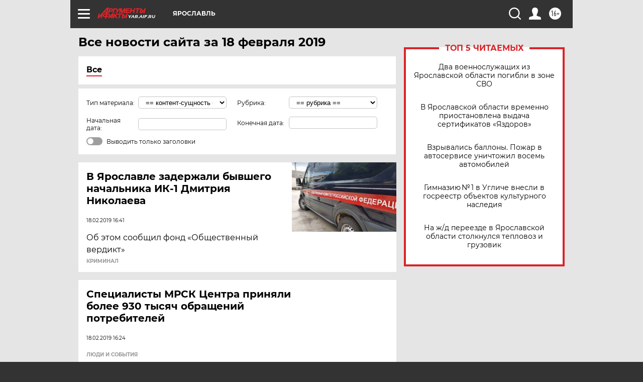

--- FILE ---
content_type: text/html; charset=UTF-8
request_url: https://yar.aif.ru/all/2019-02-18
body_size: 18948
content:
<!DOCTYPE html>
<!--[if IE 8]><html class="ie8"> <![endif]-->
<!--[if gt IE 8]><!--><html lang="ru"> <!--<![endif]-->
<head>
    <!-- created_at 21-01-2026 07:20:33 -->
    <script>
        window.isIndexPage = 0;
        window.isMobileBrowser = 0;
        window.disableSidebarCut = 1;
        window.bannerDebugMode = 0;
    </script>

                
                                    <meta http-equiv="Content-Type" content="text/html; charset=utf-8" >
<meta name="format-detection" content="telephone=no" >
<meta name="viewport" content="width=device-width, user-scalable=no, initial-scale=1.0, maximum-scale=1.0, minimum-scale=1.0" >
<meta http-equiv="X-UA-Compatible" content="IE=edge,chrome=1" >
<meta name="HandheldFriendly" content="true" >
<meta name="format-detection" content="telephone=no" >
<meta name="theme-color" content="#ffffff" >
<meta name="description" content="Самые актуальные и последние новости Ярославля и Ярославской области за 18 Февраля 2019 на сайте Аргументы и Факты. Будьте в курсе главных свежих новостных событий, фото и видео репортажей." >
<meta name="facebook-domain-verification" content="jiqbwww7rrqnwzjkizob7wrpmgmwq3" >
        <title>Все последние новости Ярославля и Ярославской области за 18 Февраля 2019 | Аргументы и Факты</title>    <link rel="shortcut icon" type="image/x-icon" href="/favicon.ico" />
    <link rel="icon" type="image/svg+xml" href="/favicon.svg">
    
    <link rel="preload" href="/redesign2018/fonts/montserrat-v15-latin-ext_latin_cyrillic-ext_cyrillic-regular.woff2" as="font" type="font/woff2" crossorigin>
    <link rel="preload" href="/redesign2018/fonts/montserrat-v15-latin-ext_latin_cyrillic-ext_cyrillic-italic.woff2" as="font" type="font/woff2" crossorigin>
    <link rel="preload" href="/redesign2018/fonts/montserrat-v15-latin-ext_latin_cyrillic-ext_cyrillic-700.woff2" as="font" type="font/woff2" crossorigin>
    <link rel="preload" href="/redesign2018/fonts/montserrat-v15-latin-ext_latin_cyrillic-ext_cyrillic-700italic.woff2" as="font" type="font/woff2" crossorigin>
    <link rel="preload" href="/redesign2018/fonts/montserrat-v15-latin-ext_latin_cyrillic-ext_cyrillic-800.woff2" as="font" type="font/woff2" crossorigin>
    <link href="https://yar.aif.ru/all/2019-02-18" rel="canonical" >
<link href="https://yar.aif.ru/redesign2018/css/style.css?5a7" media="all" rel="stylesheet" type="text/css" >
<link href="https://yar.aif.ru/img/icon/apple_touch_icon_57x57.png?5a7" rel="apple-touch-icon" sizes="57x57" >
<link href="https://yar.aif.ru/img/icon/apple_touch_icon_114x114.png?5a7" rel="apple-touch-icon" sizes="114x114" >
<link href="https://yar.aif.ru/img/icon/apple_touch_icon_72x72.png?5a7" rel="apple-touch-icon" sizes="72x72" >
<link href="https://yar.aif.ru/img/icon/apple_touch_icon_144x144.png?5a7" rel="apple-touch-icon" sizes="144x144" >
<link href="https://yar.aif.ru/img/icon/apple-touch-icon.png?5a7" rel="apple-touch-icon" sizes="180x180" >
<link href="https://yar.aif.ru/img/icon/favicon-32x32.png?5a7" rel="icon" type="image/png" sizes="32x32" >
<link href="https://yar.aif.ru/img/icon/favicon-16x16.png?5a7" rel="icon" type="image/png" sizes="16x16" >
<link href="https://yar.aif.ru/img/manifest.json?5a7" rel="manifest" >
<link href="https://yar.aif.ru/img/safari-pinned-tab.svg?5a7" rel="mask-icon" color="#d55b5b" >
<link href="https://yar.aif.ru/resources/front/vendor/jquery-ui/jquery-ui.css?5a7" media="" rel="stylesheet" type="text/css" >
<link href="https://ads.betweendigital.com" rel="preconnect" crossorigin="" >
        <script type="text/javascript">
    //<!--
    var isRedesignPage = true;    //-->
</script>
<script type="text/javascript" src="https://yar.aif.ru/js/output/jquery.min.js?5a7"></script>
<script type="text/javascript" src="https://yar.aif.ru/js/output/header_scripts.js?5a7"></script>
<script type="text/javascript">
    //<!--
    var _sf_startpt=(new Date()).getTime()    //-->
</script>
<script type="text/javascript" src="https://yar.aif.ru/resources/front/vendor/jquery-ui/jquery-ui.min.js?5a7"></script>
<script type="text/javascript" src="https://yar.aif.ru/resources/front/vendor/jquery-ui/i18n/jquery.ui.datepicker-ru.js?5a7"></script>
<script type="text/javascript" src="https://yastatic.net/s3/passport-sdk/autofill/v1/sdk-suggest-with-polyfills-latest.js?5a7"></script>
<script type="text/javascript">
    //<!--
    window.YandexAuthParams = {"oauthQueryParams":{"client_id":"b104434ccf5a4638bdfe8a9101264f3c","response_type":"code","redirect_uri":"https:\/\/aif.ru\/oauth\/yandex\/callback"},"tokenPageOrigin":"https:\/\/aif.ru"};    //-->
</script>
<script type="text/javascript">
    //<!--
    function AdFox_getWindowSize() {
    var winWidth,winHeight;
	if( typeof( window.innerWidth ) == 'number' ) {
		//Non-IE
		winWidth = window.innerWidth;
		winHeight = window.innerHeight;
	} else if( document.documentElement && ( document.documentElement.clientWidth || document.documentElement.clientHeight ) ) {
		//IE 6+ in 'standards compliant mode'
		winWidth = document.documentElement.clientWidth;
		winHeight = document.documentElement.clientHeight;
	} else if( document.body && ( document.body.clientWidth || document.body.clientHeight ) ) {
		//IE 4 compatible
		winWidth = document.body.clientWidth;
		winHeight = document.body.clientHeight;
	}
	return {"width":winWidth, "height":winHeight};
}//END function AdFox_getWindowSize

function AdFox_getElementPosition(elemId){
    var elem;
    
    if (document.getElementById) {
		elem = document.getElementById(elemId);
	}
	else if (document.layers) {
		elem = document.elemId;
	}
	else if (document.all) {
		elem = document.all.elemId;
	}
    var w = elem.offsetWidth;
    var h = elem.offsetHeight;	
    var l = 0;
    var t = 0;
	
    while (elem)
    {
        l += elem.offsetLeft;
        t += elem.offsetTop;
        elem = elem.offsetParent;
    }

    return {"left":l, "top":t, "width":w, "height":h};
} //END function AdFox_getElementPosition

function AdFox_getBodyScrollTop(){
	return self.pageYOffset || (document.documentElement && document.documentElement.scrollTop) || (document.body && document.body.scrollTop);
} //END function AdFox_getBodyScrollTop

function AdFox_getBodyScrollLeft(){
	return self.pageXOffset || (document.documentElement && document.documentElement.scrollLeft) || (document.body && document.body.scrollLeft);
}//END function AdFox_getBodyScrollLeft

function AdFox_Scroll(elemId,elemSrc){
   var winPos = AdFox_getWindowSize();
   var winWidth = winPos.width;
   var winHeight = winPos.height;
   var scrollY = AdFox_getBodyScrollTop();
   var scrollX =  AdFox_getBodyScrollLeft();
   var divId = 'AdFox_banner_'+elemId;
   var ltwhPos = AdFox_getElementPosition(divId);
   var lPos = ltwhPos.left;
   var tPos = ltwhPos.top;

   if(scrollY+winHeight+5 >= tPos && scrollX+winWidth+5 >= lPos){
      AdFox_getCodeScript(1,elemId,elemSrc);
	  }else{
	     setTimeout('AdFox_Scroll('+elemId+',"'+elemSrc+'");',100);
	  }
}//End function AdFox_Scroll    //-->
</script>
<script type="text/javascript">
    //<!--
    function AdFox_SetLayerVis(spritename,state){
   document.getElementById(spritename).style.visibility=state;
}

function AdFox_Open(AF_id){
   AdFox_SetLayerVis('AdFox_DivBaseFlash_'+AF_id, "hidden");
   AdFox_SetLayerVis('AdFox_DivOverFlash_'+AF_id, "visible");
}

function AdFox_Close(AF_id){
   AdFox_SetLayerVis('AdFox_DivOverFlash_'+AF_id, "hidden");
   AdFox_SetLayerVis('AdFox_DivBaseFlash_'+AF_id, "visible");
}

function AdFox_getCodeScript(AF_n,AF_id,AF_src){
   var AF_doc;
   if(AF_n<10){
      try{
	     if(document.all && !window.opera){
		    AF_doc = window.frames['AdFox_iframe_'+AF_id].document;
			}else if(document.getElementById){
			         AF_doc = document.getElementById('AdFox_iframe_'+AF_id).contentDocument;
					 }
		 }catch(e){}
    if(AF_doc){
	   AF_doc.write('<scr'+'ipt type="text/javascript" src="'+AF_src+'"><\/scr'+'ipt>');
	   }else{
	      setTimeout('AdFox_getCodeScript('+(++AF_n)+','+AF_id+',"'+AF_src+'");', 100);
		  }
		  }
}

function adfoxSdvigContent(banID, flashWidth, flashHeight){
	var obj = document.getElementById('adfoxBanner'+banID).style;
	if (flashWidth == '100%') obj.width = flashWidth;
	    else obj.width = flashWidth + "px";
	if (flashHeight == '100%') obj.height = flashHeight;
	    else obj.height = flashHeight + "px";
}

function adfoxVisibilityFlash(banName, flashWidth, flashHeight){
    	var obj = document.getElementById(banName).style;
	if (flashWidth == '100%') obj.width = flashWidth;
	    else obj.width = flashWidth + "px";
	if (flashHeight == '100%') obj.height = flashHeight;
	    else obj.height = flashHeight + "px";
}

function adfoxStart(banID, FirShowFlNum, constVisFlashFir, sdvigContent, flash1Width, flash1Height, flash2Width, flash2Height){
	if (FirShowFlNum == 1) adfoxVisibilityFlash('adfoxFlash1'+banID, flash1Width, flash1Height);
	    else if (FirShowFlNum == 2) {
		    adfoxVisibilityFlash('adfoxFlash2'+banID, flash2Width, flash2Height);
	        if (constVisFlashFir == 'yes') adfoxVisibilityFlash('adfoxFlash1'+banID, flash1Width, flash1Height);
		    if (sdvigContent == 'yes') adfoxSdvigContent(banID, flash2Width, flash2Height);
		        else adfoxSdvigContent(banID, flash1Width, flash1Height);
	}
}

function adfoxOpen(banID, constVisFlashFir, sdvigContent, flash2Width, flash2Height){
	var aEventOpenClose = new Image();
	var obj = document.getElementById("aEventOpen"+banID);
	if (obj) aEventOpenClose.src =  obj.title+'&rand='+Math.random()*1000000+'&prb='+Math.random()*1000000;
	adfoxVisibilityFlash('adfoxFlash2'+banID, flash2Width, flash2Height);
	if (constVisFlashFir != 'yes') adfoxVisibilityFlash('adfoxFlash1'+banID, 1, 1);
	if (sdvigContent == 'yes') adfoxSdvigContent(banID, flash2Width, flash2Height);
}


function adfoxClose(banID, constVisFlashFir, sdvigContent, flash1Width, flash1Height){
	var aEventOpenClose = new Image();
	var obj = document.getElementById("aEventClose"+banID);
	if (obj) aEventOpenClose.src =  obj.title+'&rand='+Math.random()*1000000+'&prb='+Math.random()*1000000;
	adfoxVisibilityFlash('adfoxFlash2'+banID, 1, 1);
	if (constVisFlashFir != 'yes') adfoxVisibilityFlash('adfoxFlash1'+banID, flash1Width, flash1Height);
	if (sdvigContent == 'yes') adfoxSdvigContent(banID, flash1Width, flash1Height);
}    //-->
</script>
<script type="text/javascript" async="true" src="https://yandex.ru/ads/system/header-bidding.js?5a7"></script>
<script type="text/javascript" src="https://ad.mail.ru/static/sync-loader.js?5a7"></script>
<script type="text/javascript" async="true" src="https://cdn.skcrtxr.com/roxot-wrapper/js/roxot-manager.js?pid=42c21743-edce-4460-a03e-02dbaef8f162"></script>
<script type="text/javascript" src="https://cdn-rtb.sape.ru/js/uids.js?5a7"></script>
<script type="text/javascript">
    //<!--
        var adfoxBiddersMap = {
    "betweenDigital": "816043",
 "mediasniper": "2218745",
    "myTarget": "810102",
 "buzzoola": "1096246",
 "adfox_roden-media": "3373170",
    "videonow": "2966090", 
 "adfox_adsmart": "1463295",
  "Gnezdo": "3123512",
    "roxot": "3196121",
 "astralab": "2486209",
  "getintent": "3186204",
 "sape": "2758269",
 "adwile": "2733112",
 "hybrid": "2809332"
};
var syncid = window.rb_sync.id;
	  var biddersCpmAdjustmentMap = {
      'adfox_adsmart': 0.6,
	  'Gnezdo': 0.8,
	  'adwile': 0.8
  };

if (window.innerWidth >= 1024) {
var adUnits = [{
        "code": "adfox_153825256063495017",
  "sizes": [[300, 600], [240,400]],
        "bids": [{
                "bidder": "betweenDigital",
                "params": {
                    "placementId": "3235886"
                }
            },{
                "bidder": "myTarget",
                "params": {
                    "placementId": "555209",
"sendTargetRef": "true",
"additional": {
"fpid": syncid
}			
                }
            },{
                "bidder": "hybrid",
                "params": {
                    "placementId": "6582bbf77bc72f59c8b22f65"
                }
            },{
                "bidder": "buzzoola",
                "params": {
                    "placementId": "1252803"
                }
            },{
                "bidder": "videonow",
                "params": {
                    "placementId": "8503533"
                }
            },{
                    "bidder": "adfox_adsmart",
                    "params": {
						p1: 'cqguf',
						p2: 'hhro'
					}
            },{
                    "bidder": "roxot",
                    "params": {
						placementId: '2027d57b-1cff-4693-9a3c-7fe57b3bcd1f',
						sendTargetRef: true
					}
            },{
                    "bidder": "mediasniper",
                    "params": {
						"placementId": "4417"
					}
            },{
                    "bidder": "Gnezdo",
                    "params": {
						"placementId": "354318"
					}
            },{
                    "bidder": "getintent",
                    "params": {
						"placementId": "215_V_aif.ru_D_Top_300x600"
					}
            },{
                    "bidder": "adfox_roden-media",
                    "params": {
						p1: "dilmj",
						p2: "emwl"
					}
            },{
                    "bidder": "astralab",
                    "params": {
						"placementId": "642ad3a28528b410c4990932"
					}
            }
        ]
    },{
        "code": "adfox_150719646019463024",
		"sizes": [[640,480], [640,360]],
        "bids": [{
                "bidder": "adfox_adsmart",
                    "params": {
						p1: 'cmqsb',
						p2: 'ul'
					}
            },{
                "bidder": "sape",
                "params": {
                    "placementId": "872427",
					additional: {
                       sapeFpUids: window.sapeRrbFpUids || []
                   }				
                }
            },{
                "bidder": "roxot",
                "params": {
                    placementId: '2b61dd56-9c9f-4c45-a5f5-98dd5234b8a1',
					sendTargetRef: true
                }
            },{
                "bidder": "getintent",
                "params": {
                    "placementId": "215_V_aif.ru_D_AfterArticle_640х480"
                }
            }
        ]
    },{
        "code": "adfox_149010055036832877",
		"sizes": [[970,250]],
		"bids": [{
                    "bidder": "adfox_roden-media",
                    "params": {
						p1: 'dilmi',
						p2: 'hfln'
					}
            },{
                    "bidder": "buzzoola",
                    "params": {
						"placementId": "1252804"
					}
            },{
                    "bidder": "getintent",
                    "params": {
						"placementId": "215_V_aif.ru_D_Billboard_970x250"
					}
            },{
                "bidder": "astralab",
                "params": {
                    "placementId": "67bf071f4e6965fa7b30fea3"
                }
            },{
                    "bidder": "hybrid",
                    "params": {
						"placementId": "6582bbf77bc72f59c8b22f66"
					}
            },{
                    "bidder": "myTarget",
                    "params": {
						"placementId": "1462991",
"sendTargetRef": "true",
"additional": {
"fpid": syncid
}			
					}
            }			           
        ]        
    },{
        "code": "adfox_149874332414246474",
		"sizes": [[640,360], [300,250], [640,480]],
		"codeType": "combo",
		"bids": [{
                "bidder": "mediasniper",
                "params": {
                    "placementId": "4419"
                }
            },{
                "bidder": "buzzoola",
                "params": {
                    "placementId": "1220692"
                }
            },{
                "bidder": "astralab",
                "params": {
                    "placementId": "66fd25eab13381b469ae4b39"
                }
            },
			{
                    "bidder": "betweenDigital",
                    "params": {
						"placementId": "4502825"
					}
            }
			           
        ]        
    },{
        "code": "adfox_149848658878716687",
		"sizes": [[300,600], [240,400]],
        "bids": [{
                "bidder": "betweenDigital",
                "params": {
                    "placementId": "3377360"
                }
            },{
                "bidder": "roxot",
                "params": {
                    placementId: 'fdaba944-bdaa-4c63-9dd3-af12fc6afbf8',
					sendTargetRef: true
                }
            },{
                "bidder": "sape",
                "params": {
                    "placementId": "872425",
					additional: {
                       sapeFpUids: window.sapeRrbFpUids || []
                   }
                }
            },{
                "bidder": "adwile",
                "params": {
                    "placementId": "27990"
                }
            }
        ]        
    }
],
	syncPixels = [{
    bidder: 'hybrid',
    pixels: [
    "https://www.tns-counter.ru/V13a****idsh_ad/ru/CP1251/tmsec=idsh_dis/",
    "https://www.tns-counter.ru/V13a****idsh_vid/ru/CP1251/tmsec=idsh_aifru-hbrdis/",
    "https://mc.yandex.ru/watch/66716692?page-url=aifru%3Futm_source=dis_hybrid_default%26utm_medium=%26utm_campaign=%26utm_content=%26utm_term=&page-ref="+window.location.href
]
  }
  ];
} else if (window.innerWidth < 1024) {
var adUnits = [{
        "code": "adfox_14987283079885683",
		"sizes": [[300,250], [300,240]],
        "bids": [{
                "bidder": "betweenDigital",
                "params": {
                    "placementId": "2492448"
                }
            },{
                "bidder": "myTarget",
                "params": {
                    "placementId": "226830",
"sendTargetRef": "true",
"additional": {
"fpid": syncid
}			
                }
            },{
                "bidder": "hybrid",
                "params": {
                    "placementId": "6582bbf77bc72f59c8b22f64"
                }
            },{
                "bidder": "mediasniper",
                "params": {
                    "placementId": "4418"
                }
            },{
                "bidder": "buzzoola",
                "params": {
                    "placementId": "563787"
                }
            },{
                "bidder": "roxot",
                "params": {
                    placementId: '20bce8ad-3a5e-435a-964f-47be17e201cf',
					sendTargetRef: true
                }
            },{
                "bidder": "videonow",
                "params": {
                    "placementId": "2577490"
                }
            },{
                "bidder": "adfox_adsmart",
                    "params": {
						p1: 'cqmbg',
						p2: 'ul'
					}
            },{
                    "bidder": "Gnezdo",
                    "params": {
						"placementId": "354316"
					}
            },{
                    "bidder": "getintent",
                    "params": {
						"placementId": "215_V_aif.ru_M_Top_300x250"
					}
            },{
                    "bidder": "adfox_roden-media",
                    "params": {
						p1: "dilmx",
						p2: "hbts"
					}
            },{
                "bidder": "astralab",
                "params": {
                    "placementId": "642ad47d8528b410c4990933"
                }
            }			
        ]        
    },{
        "code": "adfox_153545578261291257",
		"bids": [{
                    "bidder": "sape",
                    "params": {
						"placementId": "872426",
					additional: {
                       sapeFpUids: window.sapeRrbFpUids || []
                   }
					}
            },{
                    "bidder": "roxot",
                    "params": {
						placementId: 'eb2ebb9c-1e7e-4c80-bef7-1e93debf197c',
						sendTargetRef: true
					}
            }
			           
        ]        
    },{
        "code": "adfox_165346609120174064",
		"sizes": [[320,100]],
		"bids": [            
            		{
                    "bidder": "buzzoola",
                    "params": {
						"placementId": "1252806"
					}
            },{
                    "bidder": "getintent",
                    "params": {
						"placementId": "215_V_aif.ru_M_FloorAd_320x100"
					}
            }
			           
        ]        
    },{
        "code": "adfox_155956315896226671",
		"bids": [            
            		{
                    "bidder": "buzzoola",
                    "params": {
						"placementId": "1252805"
					}
            },{
                    "bidder": "sape",
                    "params": {
						"placementId": "887956",
					additional: {
                       sapeFpUids: window.sapeRrbFpUids || []
                   }
					}
            },{
                    "bidder": "myTarget",
                    "params": {
						"placementId": "821424",
"sendTargetRef": "true",
"additional": {
"fpid": syncid
}			
					}
            }
			           
        ]        
    },{
        "code": "adfox_149874332414246474",
		"sizes": [[640,360], [300,250], [640,480]],
		"codeType": "combo",
		"bids": [{
                "bidder": "adfox_roden-media",
                "params": {
					p1: 'dilmk',
					p2: 'hfiu'
				}
            },{
                "bidder": "mediasniper",
                "params": {
                    "placementId": "4419"
                }
            },{
                "bidder": "roxot",
                "params": {
                    placementId: 'ba25b33d-cd61-4c90-8035-ea7d66f011c6',
					sendTargetRef: true
                }
            },{
                "bidder": "adwile",
                "params": {
                    "placementId": "27991"
                }
            },{
                    "bidder": "Gnezdo",
                    "params": {
						"placementId": "354317"
					}
            },{
                    "bidder": "getintent",
                    "params": {
						"placementId": "215_V_aif.ru_M_Comboblock_300x250"
					}
            },{
                    "bidder": "astralab",
                    "params": {
						"placementId": "66fd260fb13381b469ae4b3f"
					}
            },{
                    "bidder": "betweenDigital",
                    "params": {
						"placementId": "4502825"
					}
            }
			]        
    }
],
	syncPixels = [
  {
    bidder: 'hybrid',
    pixels: [
    "https://www.tns-counter.ru/V13a****idsh_ad/ru/CP1251/tmsec=idsh_mob/",
    "https://www.tns-counter.ru/V13a****idsh_vid/ru/CP1251/tmsec=idsh_aifru-hbrmob/",
    "https://mc.yandex.ru/watch/66716692?page-url=aifru%3Futm_source=mob_hybrid_default%26utm_medium=%26utm_campaign=%26utm_content=%26utm_term=&page-ref="+window.location.href
]
  }
  ];
}
var userTimeout = 1500;
window.YaHeaderBiddingSettings = {
    biddersMap: adfoxBiddersMap,
	biddersCpmAdjustmentMap: biddersCpmAdjustmentMap,
    adUnits: adUnits,
    timeout: userTimeout,
    syncPixels: syncPixels	
};    //-->
</script>
<script type="text/javascript">
    //<!--
    window.yaContextCb = window.yaContextCb || []    //-->
</script>
<script type="text/javascript" async="true" src="https://yandex.ru/ads/system/context.js?5a7"></script>
<script type="text/javascript">
    //<!--
    window.EventObserver = {
    observers: {},

    subscribe: function (name, fn) {
        if (!this.observers.hasOwnProperty(name)) {
            this.observers[name] = [];
        }
        this.observers[name].push(fn)
    },
    
    unsubscribe: function (name, fn) {
        if (!this.observers.hasOwnProperty(name)) {
            return;
        }
        this.observers[name] = this.observers[name].filter(function (subscriber) {
            return subscriber !== fn
        })
    },
    
    broadcast: function (name, data) {
        if (!this.observers.hasOwnProperty(name)) {
            return;
        }
        this.observers[name].forEach(function (subscriber) {
            return subscriber(data)
        })
    }
};    //-->
</script>    
    <script>
  var adcm_config ={
    id:1064,
    platformId: 64,
    init: function () {
      window.adcm.call();
    }
  };
</script>
<script src="https://tag.digitaltarget.ru/adcm.js" async></script>    <!-- Yandex.Metrika counter -->
<script type="text/javascript" >
    (function (d, w, c) {
        (w[c] = w[c] || []).push(function() {
            try {
                w.yaCounter51369400 = new Ya.Metrika2({
                    id:51369400,
                    clickmap:true,
                    trackLinks:true,
                    accurateTrackBounce:true,
                    webvisor:true
                });
            } catch(e) { }
        });

        var n = d.getElementsByTagName("script")[0],
            s = d.createElement("script"),
            f = function () { n.parentNode.insertBefore(s, n); };
        s.type = "text/javascript";
        s.async = true;
        s.src = "https://mc.yandex.ru/metrika/tag.js";

        if (w.opera == "[object Opera]") {
            d.addEventListener("DOMContentLoaded", f, false);
        } else { f(); }
    })(document, window, "yandex_metrika_callbacks2");
</script>
<noscript><div><img src="https://mc.yandex.ru/watch/51369400" style="position:absolute; left:-9999px;" alt="" /></div></noscript>
<!-- /Yandex.Metrika counter --><meta name="zen-verification" content="r1b5CCNbChRfu7HMW9nGo47pzV5lXec3qdleOJ6h6K889ElPQhGzwAlHcc7qUVdW" /><meta name="google-site-verification" content="U62sDHlgue3osrNGy7cOyUkCYoiceFwcIM0im-6tbbE" />    <link rel="stylesheet" type="text/css" media="print" href="https://yar.aif.ru/redesign2018/css/print.css?5a7" />
    <base href=""/>
</head><body class="region__yar ">
<div class="overlay"></div>
<!-- Rating@Mail.ru counter -->
<script type="text/javascript">
var _tmr = window._tmr || (window._tmr = []);
_tmr.push({id: "59428", type: "pageView", start: (new Date()).getTime()});
(function (d, w, id) {
  if (d.getElementById(id)) return;
  var ts = d.createElement("script"); ts.type = "text/javascript"; ts.async = true; ts.id = id;
  ts.src = "https://top-fwz1.mail.ru/js/code.js";
  var f = function () {var s = d.getElementsByTagName("script")[0]; s.parentNode.insertBefore(ts, s);};
  if (w.opera == "[object Opera]") { d.addEventListener("DOMContentLoaded", f, false); } else { f(); }
})(document, window, "topmailru-code");
</script><noscript><div>
<img src="https://top-fwz1.mail.ru/counter?id=59428;js=na" style="border:0;position:absolute;left:-9999px;" alt="Top.Mail.Ru" />
</div></noscript>
<!-- //Rating@Mail.ru counter -->



<div class="container" id="container">
    
        <noindex><div class="adv_content bp__body_first no_lands no_portr adwrapper"><div class="banner_params hide" data-params="{&quot;id&quot;:4921,&quot;num&quot;:1,&quot;place&quot;:&quot;body_first&quot;}"></div>
<!--AdFox START-->
<!--aif_direct-->
<!--Площадка: AIF_fullscreen /  / -->
<!--Тип баннера: FullScreen-->
<!--Расположение: <верх страницы>-->
<div id="adfox_150417328041091508"></div>
<script>     
    window.yaContextCb.push(()=>{
    Ya.adfoxCode.create({
        ownerId: 249933,
        containerId: 'adfox_150417328041091508',
        params: {
            pp: 'g',
            ps: 'cnul',
            p2: 'fptu',
            puid1: ''
        }
    }); 
}); 
</script></div></noindex>
        
        <!--баннер над шапкой--->
                <div class="banner_box">
            <div class="main_banner">
                            </div>
        </div>
                <!--//баннер  над шапкой--->

    <script>
	currentUser = new User();
</script>

<header class="header">
    <div class="count_box_nodisplay">
    <div class="couter_block"><!--LiveInternet counter-->
<script type="text/javascript"><!--
document.write("<img src='https://counter.yadro.ru//hit;AIF?r"+escape(document.referrer)+((typeof(screen)=="undefined")?"":";s"+screen.width+"*"+screen.height+"*"+(screen.colorDepth?screen.colorDepth:screen.pixelDepth))+";u"+escape(document.URL)+";h"+escape(document.title.substring(0,80))+";"+Math.random()+"' width=1 height=1 alt=''>");
//--></script><!--/LiveInternet--></div></div>    <div class="topline">
    <a href="#" class="burger openCloser">
        <div class="burger__wrapper">
            <span class="burger__line"></span>
            <span class="burger__line"></span>
            <span class="burger__line"></span>
        </div>
    </a>

    
    <a href="/" class="logo_box">
                <img width="96" height="22" src="https://yar.aif.ru/redesign2018/img/logo.svg?5a7" alt="Аргументы и Факты">
        <div class="region_url">
            yar.aif.ru        </div>
            </a>
    <div itemscope itemtype="http://schema.org/Organization" class="schema_org">
        <img itemprop="logo" src="https://yar.aif.ru/redesign2018/img/logo.svg?5a7" />
        <a itemprop="url" href="/"></a>
        <meta itemprop="name" content="АО «Аргументы и Факты»" />
        <div itemprop="address" itemscope itemtype="http://schema.org/PostalAddress">
            <meta itemprop="postalCode" content="101000" />
            <meta itemprop="addressLocality" content="Москва" />
            <meta itemprop="streetAddress" content="ул. Мясницкая, д. 42"/>
            <meta itemprop="addressCountry" content="RU"/>
            <a itemprop="telephone" href="tel:+74956465757">+7 (495) 646 57 57</a>
        </div>
    </div>
    <div class="age16 age16_topline">16+</div>
    <a href="#" class="region regionOpenCloser">
        <img width="19" height="25" src="https://yar.aif.ru/redesign2018/img/location.svg?5a7"><span>Ярославль</span>
    </a>
    <div class="topline__slot">
             </div>

    <!--a class="topline__hashtag" href="https://aif.ru/health/coronavirus/?utm_medium=header&utm_content=covid&utm_source=aif">#остаемсядома</a-->
    <div class="auth_user_status_js">
        <a href="#" class="user auth_link_login_js auth_open_js"><img width="24" height="24" src="https://yar.aif.ru/redesign2018/img/user_ico.svg?5a7"></a>
        <a href="/profile" class="user auth_link_profile_js" style="display: none"><img width="24" height="24" src="https://yar.aif.ru/redesign2018/img/user_ico.svg?5a7"></a>
    </div>
    <div class="search_box">
        <a href="#" class="search_ico searchOpener">
            <img width="24" height="24" src="https://yar.aif.ru/redesign2018/img/search_ico.svg?5a7">
        </a>
        <div class="search_input">
            <form action="/search" id="search_form1">
                <input type="text" name="text" maxlength="50"/>
            </form>
        </div>
    </div>
</div>

<div class="fixed_menu topline">
    <div class="cont_center">
        <a href="#" class="burger openCloser">
            <div class="burger__wrapper">
                <span class="burger__line"></span>
                <span class="burger__line"></span>
                <span class="burger__line"></span>
            </div>
        </a>
        <a href="/" class="logo_box">
                        <img width="96" height="22" src="https://yar.aif.ru/redesign2018/img/logo.svg?5a7" alt="Аргументы и Факты">
            <div class="region_url">
                yar.aif.ru            </div>
                    </a>
        <div class="age16 age16_topline">16+</div>
        <a href="/" class="region regionOpenCloser">
            <img width="19" height="25" src="https://yar.aif.ru/redesign2018/img/location.svg?5a7">
            <span>Ярославль</span>
        </a>
        <div class="topline__slot">
                    </div>

        <!--a class="topline__hashtag" href="https://aif.ru/health/coronavirus/?utm_medium=header&utm_content=covid&utm_source=aif">#остаемсядома</a-->
        <div class="auth_user_status_js">
            <a href="#" class="user auth_link_login_js auth_open_js"><img width="24" height="24" src="https://yar.aif.ru/redesign2018/img/user_ico.svg?5a7"></a>
            <a href="/profile" class="user auth_link_profile_js" style="display: none"><img width="24" height="24" src="https://yar.aif.ru/redesign2018/img/user_ico.svg?5a7"></a>
        </div>
        <div class="search_box">
            <a href="#" class="search_ico searchOpener">
                <img width="24" height="24" src="https://yar.aif.ru/redesign2018/img/search_ico.svg?5a7">
            </a>
            <div class="search_input">
                <form action="/search">
                    <input type="text" name="text" maxlength="50" >
                </form>
            </div>
        </div>
    </div>
</div>    <div class="regions_box">
    <nav class="cont_center">
        <ul class="regions">
            <li><a href="https://aif.ru?from_menu=1">ФЕДЕРАЛЬНЫЙ</a></li>
            <li><a href="https://spb.aif.ru">САНКТ-ПЕТЕРБУРГ</a></li>

            
                                    <li><a href="https://adigea.aif.ru">Адыгея</a></li>
                
            
                                    <li><a href="https://arh.aif.ru">Архангельск</a></li>
                
            
                
            
                
            
                                    <li><a href="https://astrakhan.aif.ru">Астрахань</a></li>
                
            
                                    <li><a href="https://altai.aif.ru">Барнаул</a></li>
                
            
                                    <li><a href="https://aif.by">Беларусь</a></li>
                
            
                                    <li><a href="https://bel.aif.ru">Белгород</a></li>
                
            
                
            
                                    <li><a href="https://bryansk.aif.ru">Брянск</a></li>
                
            
                                    <li><a href="https://bur.aif.ru">Бурятия</a></li>
                
            
                                    <li><a href="https://vl.aif.ru">Владивосток</a></li>
                
            
                                    <li><a href="https://vlad.aif.ru">Владимир</a></li>
                
            
                                    <li><a href="https://vlg.aif.ru">Волгоград</a></li>
                
            
                                    <li><a href="https://vologda.aif.ru">Вологда</a></li>
                
            
                                    <li><a href="https://vrn.aif.ru">Воронеж</a></li>
                
            
                
            
                                    <li><a href="https://dag.aif.ru">Дагестан</a></li>
                
            
                
            
                                    <li><a href="https://ivanovo.aif.ru">Иваново</a></li>
                
            
                                    <li><a href="https://irk.aif.ru">Иркутск</a></li>
                
            
                                    <li><a href="https://kazan.aif.ru">Казань</a></li>
                
            
                                    <li><a href="https://kzaif.kz">Казахстан</a></li>
                
            
                
            
                                    <li><a href="https://klg.aif.ru">Калининград</a></li>
                
            
                
            
                                    <li><a href="https://kaluga.aif.ru">Калуга</a></li>
                
            
                                    <li><a href="https://kamchatka.aif.ru">Камчатка</a></li>
                
            
                
            
                                    <li><a href="https://karel.aif.ru">Карелия</a></li>
                
            
                                    <li><a href="https://kirov.aif.ru">Киров</a></li>
                
            
                                    <li><a href="https://komi.aif.ru">Коми</a></li>
                
            
                                    <li><a href="https://kostroma.aif.ru">Кострома</a></li>
                
            
                                    <li><a href="https://kuban.aif.ru">Краснодар</a></li>
                
            
                                    <li><a href="https://krsk.aif.ru">Красноярск</a></li>
                
            
                                    <li><a href="https://krym.aif.ru">Крым</a></li>
                
            
                                    <li><a href="https://kuzbass.aif.ru">Кузбасс</a></li>
                
            
                
            
                
            
                                    <li><a href="https://aif.kg">Кыргызстан</a></li>
                
            
                                    <li><a href="https://mar.aif.ru">Марий Эл</a></li>
                
            
                                    <li><a href="https://saransk.aif.ru">Мордовия</a></li>
                
            
                                    <li><a href="https://murmansk.aif.ru">Мурманск</a></li>
                
            
                
            
                                    <li><a href="https://nn.aif.ru">Нижний Новгород</a></li>
                
            
                                    <li><a href="https://nsk.aif.ru">Новосибирск</a></li>
                
            
                
            
                                    <li><a href="https://omsk.aif.ru">Омск</a></li>
                
            
                                    <li><a href="https://oren.aif.ru">Оренбург</a></li>
                
            
                                    <li><a href="https://penza.aif.ru">Пенза</a></li>
                
            
                                    <li><a href="https://perm.aif.ru">Пермь</a></li>
                
            
                                    <li><a href="https://pskov.aif.ru">Псков</a></li>
                
            
                                    <li><a href="https://rostov.aif.ru">Ростов-на-Дону</a></li>
                
            
                                    <li><a href="https://rzn.aif.ru">Рязань</a></li>
                
            
                                    <li><a href="https://samara.aif.ru">Самара</a></li>
                
            
                
            
                                    <li><a href="https://saratov.aif.ru">Саратов</a></li>
                
            
                                    <li><a href="https://sakhalin.aif.ru">Сахалин</a></li>
                
            
                
            
                                    <li><a href="https://smol.aif.ru">Смоленск</a></li>
                
            
                
            
                                    <li><a href="https://stav.aif.ru">Ставрополь</a></li>
                
            
                
            
                                    <li><a href="https://tver.aif.ru">Тверь</a></li>
                
            
                                    <li><a href="https://tlt.aif.ru">Тольятти</a></li>
                
            
                                    <li><a href="https://tomsk.aif.ru">Томск</a></li>
                
            
                                    <li><a href="https://tula.aif.ru">Тула</a></li>
                
            
                                    <li><a href="https://tmn.aif.ru">Тюмень</a></li>
                
            
                                    <li><a href="https://udm.aif.ru">Удмуртия</a></li>
                
            
                
            
                                    <li><a href="https://ul.aif.ru">Ульяновск</a></li>
                
            
                                    <li><a href="https://ural.aif.ru">Урал</a></li>
                
            
                                    <li><a href="https://ufa.aif.ru">Уфа</a></li>
                
            
                
            
                
            
                                    <li><a href="https://hab.aif.ru">Хабаровск</a></li>
                
            
                
            
                                    <li><a href="https://chv.aif.ru">Чебоксары</a></li>
                
            
                                    <li><a href="https://chel.aif.ru">Челябинск</a></li>
                
            
                                    <li><a href="https://chr.aif.ru">Черноземье</a></li>
                
            
                                    <li><a href="https://chita.aif.ru">Чита</a></li>
                
            
                                    <li><a href="https://ugra.aif.ru">Югра</a></li>
                
            
                                    <li><a href="https://yakutia.aif.ru">Якутия</a></li>
                
            
                                    <li><a href="https://yamal.aif.ru">Ямал</a></li>
                
            
                                    <li><a href="https://yar.aif.ru">Ярославль</a></li>
                
                    </ul>
    </nav>
</div>    <div class="top_menu_box">
    <div class="cont_center">
        <nav class="top_menu main_menu_wrapper_js">
                            <ul class="main_menu main_menu_js" id="rubrics">
                                    <li  class="menuItem top_level_item_js">

        <a  href="https://yar.aif.ru/news" title="Новости" id="custommenu-10219">Новости</a>
    
    </li>                                                <li  class="menuItem top_level_item_js">

        <span  title="Спецпроекты">Спецпроекты</span>
    
            <div class="subrubrics_box submenu_js">
            <ul>
                                                            <li  class="menuItem">

        <a  href="http://dobroe.aif.ru/" title="АиФ. Доброе сердце" id="custommenu-6445">АиФ. Доброе сердце</a>
    
    </li>                                                                                                                    <li  class="menuItem">

        <a  href="https://aif.ru/static/1965080" title="Детская книга войны" id="custommenu-8488">Детская книга войны</a>
    
    </li>                                                                                                                    <li  class="menuItem">

        <a  href="https://aif.ru/special" title="Все спецпроекты" id="custommenu-7850">Все спецпроекты</a>
    
    </li>                                                </ul>
        </div>
    </li>                                                                    <li  data-rubric_id="2612" class="menuItem top_level_item_js">

        <a  href="/society" title="ОБЩЕСТВО" id="custommenu-5388">ОБЩЕСТВО</a>
    
            <div class="subrubrics_box submenu_js">
            <ul>
                                                            <li  data-rubric_id="2629" class="menuItem">

        <a  href="/society/persona" title="Люди и события" id="custommenu-5395">Люди и события</a>
    
    </li>                                                                                                                    <li  data-rubric_id="3354" class="menuItem">

        <a  href="/society/obrazovanie" title="Образование" id="custommenu-5396">Образование</a>
    
    </li>                                                </ul>
        </div>
    </li>                                                <li  data-rubric_id="2640" class="menuItem top_level_item_js">

        <a  href="/incidents" title="ПРОИСШЕСТВИЯ" id="custommenu-6170">ПРОИСШЕСТВИЯ</a>
    
            <div class="subrubrics_box submenu_js">
            <ul>
                                                            <li  data-rubric_id="2641" class="menuItem">

        <a  href="/incidents/kriminal" title="Криминал" id="custommenu-6171">Криминал</a>
    
    </li>                                                                                <li  data-rubric_id="3355" class="menuItem">

        <a  href="/incidents/tragedii" title="ЧП" id="custommenu-6173">ЧП</a>
    
    </li>                                                                                <li  data-rubric_id="3356" class="menuItem">

        <a  href="/incidents/dtp" title="Аварии" id="custommenu-6172">Аварии</a>
    
    </li>                                                </ul>
        </div>
    </li>                                                <li  data-rubric_id="2613" class="menuItem top_level_item_js">

        <a  href="/politic" title="ПОЛИТИКА" id="custommenu-5389">ПОЛИТИКА</a>
    
            <div class="subrubrics_box submenu_js">
            <ul>
                                                            <li  data-rubric_id="2614" class="menuItem">

        <a  href="/politic/details" title="Власть" id="custommenu-5397">Власть</a>
    
    </li>                                                                                                                    <li  data-rubric_id="2634" class="menuItem">

        <a  href="/politic/persona" title="Персона" id="custommenu-5398">Персона</a>
    
    </li>                                                </ul>
        </div>
    </li>                                                <li  data-rubric_id="2622" class="menuItem top_level_item_js">

        <a  href="/money" title="Экономика" id="custommenu-6713">Экономика</a>
    
    </li>                                                <li  class="menuItem top_level_item_js">

        <a  href="https://yar.aif.ru/edu" title="Образование" id="custommenu-7231">Образование</a>
    
    </li>                                                <li  data-rubric_id="2619" class="menuItem top_level_item_js">

        <a  href="/health" title="ЗДОРОВЬЕ" id="custommenu-5391">ЗДОРОВЬЕ</a>
    
    </li>                                                <li  data-rubric_id="2615" class="menuItem top_level_item_js">

        <a  href="/culture" title="КУЛЬТУРА" id="custommenu-5390">КУЛЬТУРА</a>
    
            <div class="subrubrics_box submenu_js">
            <ul>
                                                            <li  data-rubric_id="2631" class="menuItem">

        <a  href="/culture/persona" title="Персона" id="custommenu-5399">Персона</a>
    
    </li>                                                                                <li  data-rubric_id="2636" class="menuItem">

        <a  href="/culture/culture_details" title="Искусство" id="custommenu-5400">Искусство</a>
    
    </li>                                                                                    </ul>
        </div>
    </li>                                                <li  data-rubric_id="2620" class="menuItem top_level_item_js">

        <a  href="/sport" title="СПОРТ" id="custommenu-5392">СПОРТ</a>
    
            <div class="subrubrics_box submenu_js">
            <ul>
                                                            <li  data-rubric_id="2621" class="menuItem">

        <a  href="/sport/persona" title="Персона" id="custommenu-5403">Персона</a>
    
    </li>                                                                                <li  data-rubric_id="2624" class="menuItem">

        <a  href="/sport/details" title="Соревнования" id="custommenu-5404">Соревнования</a>
    
    </li>                                                </ul>
        </div>
    </li>                                                <li  class="menuItem top_level_item_js">

        <a  href="https://yar.aif.ru/dontknows" title="Вопрос-ответ" id="custommenu-7221">Вопрос-ответ</a>
    
    </li>                        </ul>

            <ul id="projects" class="specprojects static_submenu_js"></ul>
            <div class="right_box">
                <div class="fresh_number">
    <h3>Свежий номер</h3>
    <a href="/gazeta/number/59287" class="number_box">
                    <img loading="lazy" src="https://aif-s3.aif.ru/images/044/753/bbe6c947ba43d6f4f4ab24eb214d2cb0.webp" width="91" height="120">
                <div class="text">
            № 3. 21/01/2026 <br /> Аргументы и факты - Ярославль        </div>
    </a>
</div>
<div class="links_box">
    <a href="/gazeta">Издания</a>
</div>
                <div class="sharings_box">
    <span>АиФ в социальных сетях</span>
    <ul class="soc">
                <li>
        <a href="https://vk.com/yaraif" rel="nofollow" target="_blank">
            <img src="https://aif.ru/redesign2018/img/sharings/vk.svg">
        </a>
    </li>
        <li>
        <a href="https://ok.ru/group/53562876166227" rel="nofollow" target="_blank">
            <img src="https://aif.ru/redesign2018/img/sharings/ok.svg">
        </a>
    </li>
        <li>
            <a class="rss_button_black" href="/rss/all.php" target="_blank">
                <img src="https://yar.aif.ru/redesign2018/img/sharings/waflya.svg?5a7" />
            </a>
        </li>
            </ul>
</div>
            </div>
        </nav>
    </div>
</div></header>            	<div class="content_containers_wrapper_js">
        <div class="content_body  content_container_js">
            <div class="content">
                                <script type="text/javascript">
    $(document).ready(function () {
        $('.all_content_list_js').allContentList({url: '/all/2019-02-18'});
    });
</script>
<div class="all_content_list_js">
<div class="title_box">
    <h2>Все новости сайта за 18 февраля 2019</h2>
</div>
<div class="switcher">
    <ul>
        <li class="active" >
            <a href="/all">Все</a>
        </li>
    </ul>
</div>
<div class="tags_form">
    <form id="all_data" action="" method="POST">
        <div class="input_box">
            <label for="material_type">Тип материала:</label>
            <select name="item_type" id="item_type">
    <option value="0">== контент-сущность ==</option>
    <option value="1">статья</option>
    <option value="2">новость</option>
    <option value="3">вопрос-ответ</option>
    <option value="6">сюжет</option>
    <option value="7">онлайн</option>
    <option value="14">мнение</option>
    <option value="19">фотогалерея</option>
    <option value="16">досье</option>
    <option value="17">рецепт</option>
    <option value="46">тесты</option>
</select>        </div>
        <div class="input_box">
            <label for="rubric">Рубрика:</label>
            <select name="rubric_id" id="rubric_id">
    <option value="no">== рубрика ==</option>
    <option value="5233">Архив</option>
    <option value="4713">Вопрос-ответ</option>
    <option value="4785">Вопрос-ответ - Каталог</option>
    <option value="4727">Вопрос-ответ - Ответы</option>
    <option value="4728">Вопрос-ответ - Памятки и инструкции</option>
    <option value="2616">ДОРОГИ</option>
    <option value="2632">ДОРОГИ - АВТО:Подробности</option>
    <option value="2638">ДОСУГ</option>
    <option value="2639">ДОСУГ - ДОСУГ: Подробности</option>
    <option value="2619">ЗДОРОВЬЕ</option>
    <option value="3374">ЗДОРОВЬЕ - Ветеринария</option>
    <option value="2635">ЗДОРОВЬЕ - Здравоохранение</option>
    <option value="6257">Иваново </option>
    <option value="3076">Инфографика</option>
    <option value="2646">Конференции</option>
    <option value="5555">Кострома</option>
    <option value="2615">КУЛЬТУРА</option>
    <option value="3462">КУЛЬТУРА - Досуг</option>
    <option value="2636">КУЛЬТУРА - Искусство, архитектура</option>
    <option value="2631">КУЛЬТУРА - Персона</option>
    <option value="2645">КУЛЬТУРА - Трейлеры</option>
    <option value="2658">НАРОДНОЕ ТЕЛЕВИДЕНИЕ</option>
    <option value="2659">НАРОДНОЕ ТЕЛЕВИДЕНИЕ - НАРОДНОЕ ТЕЛЕВИДЕНИЕ</option>
    <option value="4280">Новый год</option>
    <option value="2653">ОБРАЗОВАНИЕ</option>
    <option value="2655">ОБРАЗОВАНИЕ - ОБРАЗОВАНИЕ: Абитуриент</option>
    <option value="2654">ОБРАЗОВАНИЕ - ОБРАЗОВАНИЕ: Подробности</option>
    <option value="2612">ОБЩЕСТВО</option>
    <option value="2630">ОБЩЕСТВО - Городское хозяйство и транспорт</option>
    <option value="2629">ОБЩЕСТВО - Люди и события</option>
    <option value="3354">ОБЩЕСТВО - Образование</option>
    <option value="2613">ПОЛИТИКА</option>
    <option value="2614">ПОЛИТИКА - Власть</option>
    <option value="3357">ПОЛИТИКА - Партии</option>
    <option value="2634">ПОЛИТИКА - Персона</option>
    <option value="2640">ПРОИСШЕСТВИЯ</option>
    <option value="3356">ПРОИСШЕСТВИЯ - Аварии</option>
    <option value="2641">ПРОИСШЕСТВИЯ - Криминал</option>
    <option value="3355">ПРОИСШЕСТВИЯ - ЧП</option>
    <option value="2620">СПОРТ</option>
    <option value="4348">СПОРТ - Автоспорт</option>
    <option value="2621">СПОРТ - Персона</option>
    <option value="2624">СПОРТ - Соревнования</option>
    <option value="2622">ЭКОНОМИКА</option>
    <option value="6240">ЭКОНОМИКА - ЭКОНОМИКА: Компании</option>
    <option value="2633">ЭКОНОМИКА - ЭКОНОМИКА: Ситуация</option>
    <option value="2637">ЭКОНОМИКА - ЭКОНОМИКА: Финансы</option>
    <option value="7479">Ярославская область</option>
</select>        </div>
        <div class="input_box">
            <label for="rubric">Начальная дата:</label>
            <input name="date_from" class="datepicker_js" autocomplete="off">
        </div>
        <div class="input_box">
            <label for="rubric">Конечная дата:</label>
            <input name="date_to" class="datepicker_js" autocomplete="off">
        </div>
        <div class="checker_box">
            <input type="checkbox" name="only_title" id="only_title" value="1" class="only_title_js">
            <label for="only_title"><span>Выводить только заголовки</span></label>
        </div>
        <a href="#" style="display: none;" class="load_more_virtual_js"></a>
    </form>
</div><section class="article_list content_list_js">
                
<div class="list_item" data-item-id="2764003">
            <a href="https://yar.aif.ru/incidents/kriminal/v_yaroslavle_zaderzhali_byvshego_nachalnika_ik-1_dmitriya_nikolaeva" class="img_box no_title_element_js">
            <img loading="lazy" title="" src="https://aif-s3.aif.ru/images/016/303/8e5190aa7ead939c6286081f71a7b64c.jpg" />
        </a>
    
    <div class="text_box_only_title title_element_js">
        <div class="box_info">
            <a href="https://yar.aif.ru/incidents/kriminal/v_yaroslavle_zaderzhali_byvshego_nachalnika_ik-1_dmitriya_nikolaeva"><span class="item_text__title">В Ярославле задержали бывшего начальника ИК-1 Дмитрия Николаева</span></a>
        </div>
    </div>

    <div class="text_box no_title_element_js">
        <div class="box_info">
            <a href="https://yar.aif.ru/incidents/kriminal/v_yaroslavle_zaderzhali_byvshego_nachalnika_ik-1_dmitriya_nikolaeva"><span class="item_text__title">В Ярославле задержали бывшего начальника ИК-1 Дмитрия Николаева</span></a>
            <span class="text_box__date">18.02.2019 16:41</span>
        </div>
        <span>Об этом сообщил фонд «Общественный вердикт»</span>
    </div>

            <a href="https://yar.aif.ru/incidents/kriminal" class="rubric_link no_title_element_js">Криминал</a>
    </div>            
<div class="list_item" data-item-id="2763987">
    
    <div class="text_box_only_title title_element_js">
        <div class="box_info">
            <a href="https://yar.aif.ru/society/persona/specialisty_mrsk_centra_prinyali_bolee_930_tysyach_obrashcheniy_potrebiteley"><span class="item_text__title">Специалисты МРСК Центра приняли более 930 тысяч обращений потребителей</span></a>
        </div>
    </div>

    <div class="text_box no_title_element_js">
        <div class="box_info">
            <a href="https://yar.aif.ru/society/persona/specialisty_mrsk_centra_prinyali_bolee_930_tysyach_obrashcheniy_potrebiteley"><span class="item_text__title">Специалисты МРСК Центра приняли более 930 тысяч обращений потребителей</span></a>
            <span class="text_box__date">18.02.2019 16:24</span>
        </div>
        <span></span>
    </div>

            <a href="https://yar.aif.ru/society/persona" class="rubric_link no_title_element_js">Люди и события</a>
    </div>            
<div class="list_item" data-item-id="2763909">
            <a href="https://yar.aif.ru/dontknows/chto_podarit_muzhchinam_na_den_zashchitnika_otechestva" class="img_box no_title_element_js">
            <img loading="lazy" title="" src="https://aif-s3.aif.ru/images/016/303/860a676be1bec91bed111372fa0e7eff.jpg" />
        </a>
    
    <div class="text_box_only_title title_element_js">
        <div class="box_info">
            <a href="https://yar.aif.ru/dontknows/chto_podarit_muzhchinam_na_den_zashchitnika_otechestva"><span class="item_text__title">Что подарить мужчинам на День защитника Отечества?</span></a>
        </div>
    </div>

    <div class="text_box no_title_element_js">
        <div class="box_info">
            <a href="https://yar.aif.ru/dontknows/chto_podarit_muzhchinam_na_den_zashchitnika_otechestva"><span class="item_text__title">Что подарить мужчинам на День защитника Отечества?</span></a>
            <span class="text_box__date">18.02.2019 15:26</span>
        </div>
        <span></span>
    </div>

            <a href="https://yar.aif.ru/dontknows" class="rubric_link no_title_element_js">Вопрос-ответ</a>
    </div>            
<div class="list_item" data-item-id="2763863">
            <a href="https://yar.aif.ru/society/gkh/v_yaroslavle_nachali_remontirovat_dorogi_litym_asfaltom" class="img_box no_title_element_js">
            <img loading="lazy" title="" src="https://aif-s3.aif.ru/images/016/302/f909f2e084160223a05cdbacf80d9649.jpg" />
        </a>
    
    <div class="text_box_only_title title_element_js">
        <div class="box_info">
            <a href="https://yar.aif.ru/society/gkh/v_yaroslavle_nachali_remontirovat_dorogi_litym_asfaltom"><span class="item_text__title">В Ярославле начали ремонтировать дороги литым асфальтом</span></a>
        </div>
    </div>

    <div class="text_box no_title_element_js">
        <div class="box_info">
            <a href="https://yar.aif.ru/society/gkh/v_yaroslavle_nachali_remontirovat_dorogi_litym_asfaltom"><span class="item_text__title">В Ярославле начали ремонтировать дороги литым асфальтом</span></a>
            <span class="text_box__date">18.02.2019 14:59</span>
        </div>
        <span>Список объектов составлен с учетом обращений ГИБДД</span>
    </div>

            <a href="https://yar.aif.ru/society/gkh" class="rubric_link no_title_element_js">Городское хозяйство и транспорт</a>
    </div>            
<div class="list_item" data-item-id="2763859">
            <a href="https://yar.aif.ru/incidents/tragedii/v_chastnom_yaroslavskom_pansionate_pozhilaya_zhenshchina_vypala_iz_okna" class="img_box no_title_element_js">
            <img loading="lazy" title="" src="https://aif-s3.aif.ru/images/016/302/76fb1c35deae28916408e14a1654503a.JPG" />
        </a>
    
    <div class="text_box_only_title title_element_js">
        <div class="box_info">
            <a href="https://yar.aif.ru/incidents/tragedii/v_chastnom_yaroslavskom_pansionate_pozhilaya_zhenshchina_vypala_iz_okna"><span class="item_text__title">В частном ярославском пансионате пожилая женщина выпала из окна</span></a>
        </div>
    </div>

    <div class="text_box no_title_element_js">
        <div class="box_info">
            <a href="https://yar.aif.ru/incidents/tragedii/v_chastnom_yaroslavskom_pansionate_pozhilaya_zhenshchina_vypala_iz_okna"><span class="item_text__title">В частном ярославском пансионате пожилая женщина выпала из окна</span></a>
            <span class="text_box__date">18.02.2019 14:56</span>
        </div>
        <span>Она думала, что это дверной проем</span>
    </div>

            <a href="https://yar.aif.ru/incidents/tragedii" class="rubric_link no_title_element_js">ЧП</a>
    </div>            
<div class="list_item" data-item-id="2763837">
            <a href="https://yar.aif.ru/incidents/tragedii/v_yaroslavle_neizvestnye_podozhgli_kvartiru_v_kotoroy_nahodilis_deti" class="img_box no_title_element_js">
            <img loading="lazy" title="" src="https://aif-s3.aif.ru/images/016/302/f0fffe1dbaedfbe43a8c49184372d8d6.jpg" />
        </a>
    
    <div class="text_box_only_title title_element_js">
        <div class="box_info">
            <a href="https://yar.aif.ru/incidents/tragedii/v_yaroslavle_neizvestnye_podozhgli_kvartiru_v_kotoroy_nahodilis_deti"><span class="item_text__title">В Ярославле неизвестные подожгли квартиру, в которой находились дети</span></a>
        </div>
    </div>

    <div class="text_box no_title_element_js">
        <div class="box_info">
            <a href="https://yar.aif.ru/incidents/tragedii/v_yaroslavle_neizvestnye_podozhgli_kvartiru_v_kotoroy_nahodilis_deti"><span class="item_text__title">В Ярославле неизвестные подожгли квартиру, в которой находились дети</span></a>
            <span class="text_box__date">18.02.2019 14:44</span>
        </div>
        <span>К счастью, никто не пострадал</span>
    </div>

            <a href="https://yar.aif.ru/incidents/tragedii" class="rubric_link no_title_element_js">ЧП</a>
    </div>            
<div class="list_item" data-item-id="2763803">
            <a href="https://yar.aif.ru/politic/persona/vladimir_volkov_zanyal_vtoroe_mesto_v_mediareytinge_glav_cfo" class="img_box no_title_element_js">
            <img loading="lazy" title="" src="https://aif-s3.aif.ru/images/016/302/cfd085dfc7b7391b5d810ae8d5070b89.jpg" />
        </a>
    
    <div class="text_box_only_title title_element_js">
        <div class="box_info">
            <a href="https://yar.aif.ru/politic/persona/vladimir_volkov_zanyal_vtoroe_mesto_v_mediareytinge_glav_cfo"><span class="item_text__title">Владимир Волков занял второе место в медиарейтинге глав ЦФО</span></a>
        </div>
    </div>

    <div class="text_box no_title_element_js">
        <div class="box_info">
            <a href="https://yar.aif.ru/politic/persona/vladimir_volkov_zanyal_vtoroe_mesto_v_mediareytinge_glav_cfo"><span class="item_text__title">Владимир Волков занял второе место в медиарейтинге глав ЦФО</span></a>
            <span class="text_box__date">18.02.2019 14:18</span>
        </div>
        <span>Лидирует в рейтинге мэр Воронежа Вадим Кстенин</span>
    </div>

            <a href="https://yar.aif.ru/politic/persona" class="rubric_link no_title_element_js">Персона</a>
    </div>            
<div class="list_item" data-item-id="2763786">
            <a href="https://yar.aif.ru/dontknows/kak_my_otdyhaem_23_fevralya_i_8_marta" class="img_box no_title_element_js">
            <img loading="lazy" title="" src="https://aif-s3.aif.ru/images/016/302/05c20f37b690b8c849b6255262822c1f.JPG" />
        </a>
    
    <div class="text_box_only_title title_element_js">
        <div class="box_info">
            <a href="https://yar.aif.ru/dontknows/kak_my_otdyhaem_23_fevralya_i_8_marta"><span class="item_text__title">Как мы отдыхаем 23 февраля и 8 марта?</span></a>
        </div>
    </div>

    <div class="text_box no_title_element_js">
        <div class="box_info">
            <a href="https://yar.aif.ru/dontknows/kak_my_otdyhaem_23_fevralya_i_8_marta"><span class="item_text__title">Как мы отдыхаем 23 февраля и 8 марта?</span></a>
            <span class="text_box__date">18.02.2019 14:14</span>
        </div>
        <span></span>
    </div>

            <a href="https://yar.aif.ru/dontknows" class="rubric_link no_title_element_js">Вопрос-ответ</a>
    </div>            
<div class="list_item" data-item-id="2763743">
            <a href="https://yar.aif.ru/incidents/kriminal/v_yaroslavle_dvoe_podrostkov_ugnali_avtomobil" class="img_box no_title_element_js">
            <img loading="lazy" title="" src="https://aif-s3.aif.ru/images/016/301/d9834adbd71d2a3708d95351e9bf80e8.jpeg" />
        </a>
    
    <div class="text_box_only_title title_element_js">
        <div class="box_info">
            <a href="https://yar.aif.ru/incidents/kriminal/v_yaroslavle_dvoe_podrostkov_ugnali_avtomobil"><span class="item_text__title">В Ярославле двое подростков угнали автомобиль</span></a>
        </div>
    </div>

    <div class="text_box no_title_element_js">
        <div class="box_info">
            <a href="https://yar.aif.ru/incidents/kriminal/v_yaroslavle_dvoe_podrostkov_ugnali_avtomobil"><span class="item_text__title">В Ярославле двое подростков угнали автомобиль</span></a>
            <span class="text_box__date">18.02.2019 13:40</span>
        </div>
        <span>Заключение по уголовному делу направлено в суд</span>
    </div>

            <a href="https://yar.aif.ru/incidents/kriminal" class="rubric_link no_title_element_js">Криминал</a>
    </div>            
<div class="list_item" data-item-id="2763734">
            <a href="https://yar.aif.ru/society/persona/marsh_nemcova_ne_soglasovali_v_yaroslavle" class="img_box no_title_element_js">
            <img loading="lazy" title="" src="https://aif-s3.aif.ru/images/016/301/63632dde3b77e06f61c663faf42cc844.jpg" />
        </a>
    
    <div class="text_box_only_title title_element_js">
        <div class="box_info">
            <a href="https://yar.aif.ru/society/persona/marsh_nemcova_ne_soglasovali_v_yaroslavle"><span class="item_text__title">«Марш Немцова» не согласовали в Ярославле</span></a>
        </div>
    </div>

    <div class="text_box no_title_element_js">
        <div class="box_info">
            <a href="https://yar.aif.ru/society/persona/marsh_nemcova_ne_soglasovali_v_yaroslavle"><span class="item_text__title">«Марш Немцова» не согласовали в Ярославле</span></a>
            <span class="text_box__date">18.02.2019 13:34</span>
        </div>
        <span>Организаторам предложили провести митинг в парке Мира</span>
    </div>

            <a href="https://yar.aif.ru/society/persona" class="rubric_link no_title_element_js">Люди и события</a>
    </div>            
<div class="list_item" data-item-id="2763722">
            <a href="https://yar.aif.ru/society/persona/meriya_yaroslavlya_namerena_pereimenovat_departament_arhitektury" class="img_box no_title_element_js">
            <img loading="lazy" title="" src="https://aif-s3.aif.ru/images/016/301/8343840615468525bec5b0b619839b2b.jpg" />
        </a>
    
    <div class="text_box_only_title title_element_js">
        <div class="box_info">
            <a href="https://yar.aif.ru/society/persona/meriya_yaroslavlya_namerena_pereimenovat_departament_arhitektury"><span class="item_text__title">Мэрия Ярославля намерена переименовать департамент архитектуры</span></a>
        </div>
    </div>

    <div class="text_box no_title_element_js">
        <div class="box_info">
            <a href="https://yar.aif.ru/society/persona/meriya_yaroslavlya_namerena_pereimenovat_departament_arhitektury"><span class="item_text__title">Мэрия Ярославля намерена переименовать департамент архитектуры</span></a>
            <span class="text_box__date">18.02.2019 13:26</span>
        </div>
        <span>Проект внесли на обсуждение в муниципалитет</span>
    </div>

            <a href="https://yar.aif.ru/society/persona" class="rubric_link no_title_element_js">Люди и события</a>
    </div>            
<div class="list_item" data-item-id="2763637">
            <a href="https://yar.aif.ru/incidents/kriminal/v_myshkine_rabotnik_predpriyatiya_ugnal_s_territorii_gruzovoy_avtomobil" class="img_box no_title_element_js">
            <img loading="lazy" title="" src="https://aif-s3.aif.ru/images/016/300/8034c02b3d432a4dea070b942a5ae713.jpg" />
        </a>
    
    <div class="text_box_only_title title_element_js">
        <div class="box_info">
            <a href="https://yar.aif.ru/incidents/kriminal/v_myshkine_rabotnik_predpriyatiya_ugnal_s_territorii_gruzovoy_avtomobil"><span class="item_text__title">В Мышкине работник предприятия угнал с территории грузовой автомобиль</span></a>
        </div>
    </div>

    <div class="text_box no_title_element_js">
        <div class="box_info">
            <a href="https://yar.aif.ru/incidents/kriminal/v_myshkine_rabotnik_predpriyatiya_ugnal_s_territorii_gruzovoy_avtomobil"><span class="item_text__title">В Мышкине работник предприятия угнал с территории грузовой автомобиль</span></a>
            <span class="text_box__date">18.02.2019 12:38</span>
        </div>
        <span>В отношении мужчины возбудили уголовное дело</span>
    </div>

            <a href="https://yar.aif.ru/incidents/kriminal" class="rubric_link no_title_element_js">Криминал</a>
    </div>            
<div class="list_item" data-item-id="2763624">
            <a href="https://yar.aif.ru/incidents/tragedii/molodoy_yaroslavec_razgulival_po_ulicam_dzerzhinskogo_rayona_s_oruzhiem" class="img_box no_title_element_js">
            <img loading="lazy" title="" src="https://aif-s3.aif.ru/images/016/300/dee256db8afaaa3beebd24ad75a4cb06.jpg" />
        </a>
    
    <div class="text_box_only_title title_element_js">
        <div class="box_info">
            <a href="https://yar.aif.ru/incidents/tragedii/molodoy_yaroslavec_razgulival_po_ulicam_dzerzhinskogo_rayona_s_oruzhiem"><span class="item_text__title">Молодой ярославец разгуливал по улицам Дзержинского района с оружием</span></a>
        </div>
    </div>

    <div class="text_box no_title_element_js">
        <div class="box_info">
            <a href="https://yar.aif.ru/incidents/tragedii/molodoy_yaroslavec_razgulival_po_ulicam_dzerzhinskogo_rayona_s_oruzhiem"><span class="item_text__title">Молодой ярославец разгуливал по улицам Дзержинского района с оружием</span></a>
            <span class="text_box__date">18.02.2019 12:27</span>
        </div>
        <span>Кадры появились в социальных сетях</span>
    </div>

            <a href="https://yar.aif.ru/incidents/tragedii" class="rubric_link no_title_element_js">ЧП</a>
    </div>            
<div class="list_item" data-item-id="2763588">
    
    <div class="text_box_only_title title_element_js">
        <div class="box_info">
            <a href="https://yar.aif.ru/society/persona/yaroslavskie_energetiki_privedeny_v_rezhim_povyshennoy_gotovnosti"><span class="item_text__title">Ярославские энергетики приведены в режим повышенной готовности</span></a>
        </div>
    </div>

    <div class="text_box no_title_element_js">
        <div class="box_info">
            <a href="https://yar.aif.ru/society/persona/yaroslavskie_energetiki_privedeny_v_rezhim_povyshennoy_gotovnosti"><span class="item_text__title">Ярославские энергетики приведены в режим повышенной готовности</span></a>
            <span class="text_box__date">18.02.2019 12:05</span>
        </div>
        <span></span>
    </div>

            <a href="https://yar.aif.ru/society/persona" class="rubric_link no_title_element_js">Люди и события</a>
    </div>            
<div class="list_item" data-item-id="2763582">
            <a href="https://yar.aif.ru/politic/persona/mihail_kuznecov_pokinul_meriyu_yaroslavlya" class="img_box no_title_element_js">
            <img loading="lazy" title="" src="https://aif-s3.aif.ru/images/016/300/caad232675acd96acc2e6d7634d9eb3b.jpg" />
        </a>
    
    <div class="text_box_only_title title_element_js">
        <div class="box_info">
            <a href="https://yar.aif.ru/politic/persona/mihail_kuznecov_pokinul_meriyu_yaroslavlya"><span class="item_text__title">Михаил Кузнецов покинул мэрию Ярославля</span></a>
        </div>
    </div>

    <div class="text_box no_title_element_js">
        <div class="box_info">
            <a href="https://yar.aif.ru/politic/persona/mihail_kuznecov_pokinul_meriyu_yaroslavlya"><span class="item_text__title">Михаил Кузнецов покинул мэрию Ярославля</span></a>
            <span class="text_box__date">18.02.2019 12:02</span>
        </div>
        <span>Трудовые отношения прекратили по согласию сторон</span>
    </div>

            <a href="https://yar.aif.ru/politic/persona" class="rubric_link no_title_element_js">Персона</a>
    </div>    

</section>
    <a href="#" class="more_btn more_btn_js">загрузить ещё</a>

<script type="text/javascript">
    $(document).ready(function () {
        $('.more_btn_js').loadMore({
            ajax: {url: '/all/2019-02-18'},
            listSelector: '.content_list_js'
        });
    });
</script>
</div>                            </div>
                            <div class="right_column">
                    <div class="content_sticky_column_js">
                    <noindex><div class="adv_content bp__header300x250 no_lands no_portr adwrapper mbottom10 topToDown"><div class="banner_params hide" data-params="{&quot;id&quot;:5424,&quot;num&quot;:1,&quot;place&quot;:&quot;header300x250&quot;}"></div>
<center>


<!--AdFox START-->
<!--aif_direct-->
<!--Площадка: AIF.ru / * / *-->
<!--Тип баннера: 240x400/300x250_верх_сетки-->
<!--Расположение: <верх страницы>-->
<div id="adfox_153825256063495017"></div>
<script>
window.yaContextCb.push(()=>{
    Ya.adfoxCode.create({
      ownerId: 249933,
        containerId: 'adfox_153825256063495017',
        params: {
            pp: 'g',
            ps: 'chxs',
            p2: 'fqve',
            puid1: ''
          }
    });
});
</script>

</center></div></noindex>
            <section class="top5">
    <div class="top_decor">
        <div class="red_line"></div>
        <h3>Топ 5 читаемых</h3>
        <div class="red_line"></div>
    </div>
            <ul>
                            <li>
                    <a href="https://yar.aif.ru/incidents/dva-voennosluzhashchih-iz-yaroslavskoy-oblasti-pogibli-v-zone-svo">
                        Два военнослужащих из Ярославской области погибли в зоне СВО                    </a>
                </li>
                            <li>
                    <a href="https://yar.aif.ru/health/v-yaroslavskoy-oblasti-vremenno-priostanovlena-vydacha-sertifikatov-yazdorov">
                        В Ярославской области временно приостановлена выдача сертификатов «Яздоров»                    </a>
                </li>
                            <li>
                    <a href="https://yar.aif.ru/incidents/tragedii/vzryvalis-ballony-pozhar-v-avtoservise-unichtozhil-vosem-avtomobiley">
                        Взрывались баллоны. Пожар в автосервисе уничтожил восемь автомобилей                    </a>
                </li>
                            <li>
                    <a href="https://yar.aif.ru/society/gimnaziyu-1-v-ugliche-vnesli-v-gosreestr-obektov-kulturnogo-naslediya">
                        Гимназию № 1 в Угличе внесли в госреестр объектов культурного наследия                    </a>
                </li>
                            <li>
                    <a href="https://yar.aif.ru/incidents/na-zh-d-pereezde-v-yaroslavskoy-oblasti-stolknulsya-teplovoz-i-gruzovik">
                        На ж/д переезде в Ярославской области столкнулся тепловоз и грузовик                    </a>
                </li>
                    </ul>
    </section>

<div class="tizer">
            <noindex><div class="adv_content bp__comments no_lands no_portr adwrapper mbottom10 no_mob"><div class="banner_params hide" data-params="{&quot;id&quot;:5033,&quot;num&quot;:1,&quot;place&quot;:&quot;comments&quot;}"></div>
<!--AdFox START-->
<!--aif_direct-->
<!--Площадка: yar.aif.ru / * / *-->
<!--Тип баннера: 300x100_1-->
<!--Расположение: <верх страницы>-->
<div id="adfox_150461990614871732"></div>
<script>
    window.Ya.adfoxCode.create({
        ownerId: 249933,
        containerId: 'adfox_150461990614871732',
        params: {
            pp: 'g',
            ps: 'cmuj',
            p2: 'fpoz',
            puid1: ''
        }
    });
</script>

<br /></div></noindex>            </div>

    
<div class="topToDownPoint"></div>
                    </div>
                </div>
                <div class="endTopToDown_js"></div>
                    </div>
    </div>

    
    <div class="cont_center">
            </div>
        

    <!-- segment footer -->
    <footer>
    <div class="cont_center">
        <div class="footer_wrapper">
            <div class="footer_col">
                <div class="footer_logo">
                    <img src="https://yar.aif.ru/redesign2018/img/white_logo.svg?5a7" alt="yar.aif.ru">
                    <div class="region_url">
                        yar.aif.ru                    </div>
                </div>
            </div>
            <div class="footer_col">
                <nav class="footer_menu">
                    <ul>
                    <li>
            <a href="http://corp.aif.ru/page/4">Об издательском доме</a>
        </li>
                            <li>
            <a href="https://aif.ru/pc">Пресс-центр</a>
        </li>
                            <li>
            <a href="https://yar.aif.ru/static/1084895">Реклама</a>
        </li>
                            <li>
            <a href="https://aif.ru/shop">Магазин PDF-версий</a>
        </li>
                            <li>
            <a href="https://subscr.aif.ru/">Онлайн-подписка на еженедельник АиФ</a>
        </li>
                            <li>
            <a href="https://aif.ru/subscribe">Подписка на сайт</a>
        </li>
                            <li>
            <a href="https://yar.aif.ru/static/1084860">Контакты</a>
        </li>
                <li class="error_rep"><a href="/contacts#anchor=error_form">СООБЩИТЬ В РЕДАКЦИЮ ОБ ОШИБКЕ</a></li>
</ul>

                </nav>
                <div class="footer_text">
                    <p><b>2026 АО «Аргументы и Факты»&nbsp;</b>Генеральный директор Руслан Новиков. Главный редактор Михаил<span rel="pastemarkerend" id="pastemarkerend78054"></span> Чкаников. Директор по развитию цифрового направления и новым медиа АиФ.ru Денис Халаимов. Первый заместитель главного редактора, шеф-редактор сайта Рукобратский В. А.</p>

<p><span rel="pastemarkerend" id="pastemarkerend66732"> СМИ «aif.ru» зарегистрировано в Федеральной службе по надзору в сфере связи, информационных технологий и массовых коммуникаций (РОСКОМНАДЗОР), регистрационный номер Эл № ФС 77-78200 от 06 апреля 2020 г. Учредитель: АО «Аргументы и факты». Интернет-сайт «aif.ru» функционирует при финансовой поддержке Министерства цифрового развития, связи и массовых коммуникаций Российской Федерации.<span rel="pastemarkerend" id="pastemarkerend89278"></span></span></p>

<p>e-mail: glavred@aif.ru, тел. +7 (495) 646 57 57. 16+</p>

<p>Все права защищены. Копирование и использование полных материалов запрещено, частичное цитирование возможно только при условии гиперссылки на сайт www.aif.ru. </p>                </div>
                <div class="counters">
                                                                    <div class="couter_block"><!-- begin of Top100 logo -->

	<div id='top100counter_bottom'  ></div>
	

<script type="text/javascript">
var _top100q = _top100q || [];

_top100q.push(["setAccount", "125100"]);
_top100q.push(["trackPageviewByLogo", document.getElementById("top100counter_bottom")]);

(function(){
 var top100 = document.createElement("script"); top100.type = "text/javascript";

 top100.async = true;
 top100.src = ("https:" == document.location.protocol ? "https:" : "https:") + "//st.top100.ru/pack/pack.min.js";
 var s = document.getElementsByTagName("script")[0]; s.parentNode.insertBefore(top100, s);
})();
</script>
<!-- end of Top100 logo --></div><div class="couter_block"><!--LiveInternet logo-->
<a href="https://www.liveinternet.ru/click;AIF"
target=_blank><img src="https://counter.yadro.ru//logo;AIF?22.2"
title="LiveInternet: показано число просмотров за 24 часа, посетителей за 24 часа и за сегодня"
alt="" border=0 width=88 height=31></a>
<!--/LiveInternet--></div><div class="couter_block"><style type="text/css">
		.rambler_partner{
			text-align:center; 
			width: 105px; 
			height: 31px; 
			line-height: 31px; 
			font: 0.7em'PT Sans', sans-serif;
			display: table-cell;
			vertical-align: middle;
		}
		.rambler_partner a{
			color: #666666; 
			text-decoration: none;
		}
		.rambler_partner a:hover{
			text-decoration: underline;
		}
	</style>
	<div class="rambler_partner"><a href="https://www.rambler.ru/" target="_blank">Партнер рамблера</a></div></div>
                        
                        <div class="footer-link">
                            <a href="https://appgallery.huawei.com/app/C101189759" rel="nofollow" target="_blank">
                                <img src="https://yar.aif.ru/redesign2018/img/huawei.png?5a7" />
                            </a>
                        </div>

                        <div class="age16">16+</div>

                        <div class="count_box_nodisplay">
                            <div class="couter_block"><!-- tns-counter.ru --> 
<script language="JavaScript" type="text/javascript"> 
    var img = new Image();
    img.src = 'https://www.tns-counter.ru/V13a***R>' + document.referrer.replace(/\*/g,'%2a') + '*aif_ru/ru/UTF-8/tmsec=mx3_aif_ru/' + Math.round(Math.random() * 1000000000);
</script> 
<noscript> 
    <img src="https://www.tns-counter.ru/V13a****aif_ru/ru/UTF-8/tmsec=mx3_aif_ru/" width="1" height="1" alt="">
</noscript> </div>
                                                                                </div>

                                                            </div>
            </div>
        </div>
    </div>

    <script type='text/javascript'>
        $(document).ready(function(){
            window.CookieMessenger('CookieMessenger');
        });
        </script></footer>



<!-- Footer Scripts -->
<script type="text/javascript" src="https://yar.aif.ru/js/output/delayed.js?5a7"></script>
<script type="text/javascript">
    //<!--
    $(document).ready(function() { $('.header').headerJs(); });    //-->
</script>
<script type="text/javascript">
    //<!--
    ((counterHostname) => {
        window.MSCounter = {
            counterHostname: counterHostname
        };
        window.mscounterCallbacks = window.mscounterCallbacks || [];
        window.mscounterCallbacks.push(() => {
            msCounterExampleCom = new MSCounter.counter({
                    'account':'aif_ru',
                    'tmsec': 'aif_ru',
                    'autohit' : true
                });
        });
  
        const newScript = document.createElement('script');
        newScript.async = true;
        newScript.src = `${counterHostname}/ncc/counter.js`;
 
        const referenceNode = document.querySelector('script');
        if (referenceNode) {
            referenceNode.parentNode.insertBefore(newScript, referenceNode);
        } else {
            document.firstElementChild.appendChild(newScript);
        }
    })('https://tns-counter.ru/');    //-->
</script></div>


<div class="full_screen_adv no_portr no_lands no_desc"><!--Место для фулскрина--></div>
<a id="backgr_link"></a>
</body>
</html>

--- FILE ---
content_type: text/html
request_url: https://tns-counter.ru/nc01a**R%3Eundefined*aif_ru/ru/UTF-8/tmsec=aif_ru/308354865***
body_size: -72
content:
19D3760369705415X1768969237:19D3760369705415X1768969237